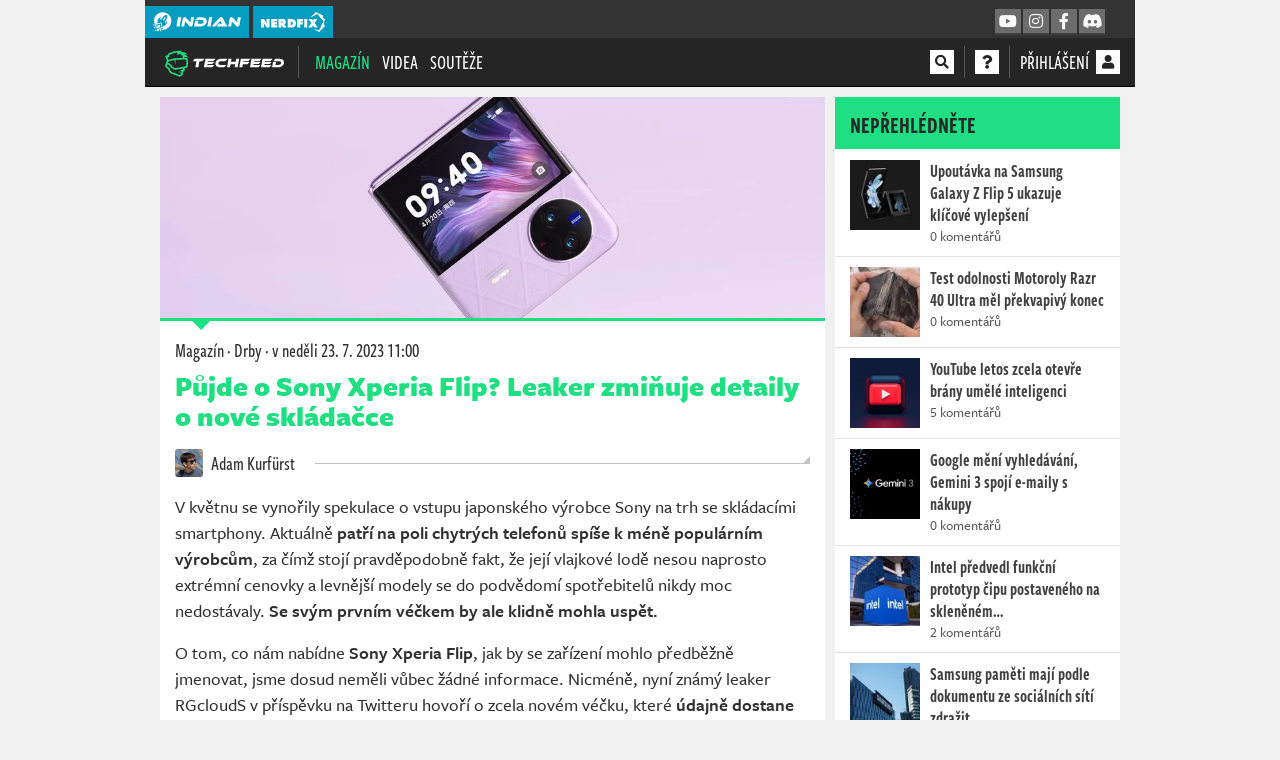

--- FILE ---
content_type: text/html; charset=utf-8
request_url: https://www.google.com/recaptcha/api2/aframe
body_size: 268
content:
<!DOCTYPE HTML><html><head><meta http-equiv="content-type" content="text/html; charset=UTF-8"></head><body><script nonce="fG8g2lXFDmgYb5zQjrt0gA">/** Anti-fraud and anti-abuse applications only. See google.com/recaptcha */ try{var clients={'sodar':'https://pagead2.googlesyndication.com/pagead/sodar?'};window.addEventListener("message",function(a){try{if(a.source===window.parent){var b=JSON.parse(a.data);var c=clients[b['id']];if(c){var d=document.createElement('img');d.src=c+b['params']+'&rc='+(localStorage.getItem("rc::a")?sessionStorage.getItem("rc::b"):"");window.document.body.appendChild(d);sessionStorage.setItem("rc::e",parseInt(sessionStorage.getItem("rc::e")||0)+1);localStorage.setItem("rc::h",'1769313340784');}}}catch(b){}});window.parent.postMessage("_grecaptcha_ready", "*");}catch(b){}</script></body></html>

--- FILE ---
content_type: application/javascript; charset=utf-8
request_url: https://techfeed.cz/dist/chunk.1108571f580c68e3f20f.js
body_size: 2582
content:
"use strict";(self.webpackChunkindian_web=self.webpackChunkindian_web||[]).push([[7541],{59567:(t,e,r)=>{r.r(e),r.d(e,{default:()=>a});const i={name:"EmbedFacebook",props:{url:{required:!0,type:String},caption:{required:!1,type:String}},beforeMount:function(){if(!document.querySelector("#fb-root")){var t=document.createElement("div");t.id="fb-root",document.body.appendChild(t)}}};const a=(0,r(51900).Z)(i,(function(){var t=this,e=t.$createElement,r=t._self._c||e;return r("div",[r("div",{staticClass:"article__embed"},[-1===t.url.indexOf("videos")?r("div",{staticClass:"fb-post",attrs:{"data-href":t.url,"data-show-text":"true","data-width":"","data-lazy":"true"}},[r("blockquote",{staticClass:"fb-xfbml-parse-ignore",attrs:{cite:t.url}},[t._v("\n                "+t._s(t.url)+"\n            ")])]):r("div",{staticClass:"fb-video",attrs:{"data-href":t.url,"data-show-text":"true","data-width":"","data-lazy":"true"}},[r("blockquote",{staticClass:"fb-xfbml-parse-ignore",attrs:{cite:t.url}},[t._v("\n                "+t._s(t.url)+"\n            ")])]),t._v(" "),""!==t.caption?r("div",{staticClass:"article__caption"},[t._v(t._s(t.caption))]):t._e(),t._v(" "),r("script",{attrs:{type:"application/javascript",async:"",src:"//connect.facebook.net/cs_CZ/sdk.js#xfbml=1&version=v8.0&appId=2140288522776378"}})])])}),[],!1,null,null,null).exports},53958:(t,e,r)=>{r.r(e),r.d(e,{default:()=>a});const i={name:"EmbedInstagram",props:{url:{required:!0,type:String},caption:{required:!1,type:String}}};const a=(0,r(51900).Z)(i,(function(){var t=this,e=t.$createElement,r=t._self._c||e;return r("div",{staticClass:"d-flex flex-column justify-content-center align-items-center"},[r("div",{staticStyle:{"min-width":"540px"}},[r("blockquote",{staticClass:"instagram-media",staticStyle:{background:"#FFF",border:"0","border-radius":"3px","box-shadow":"0 0 1px 0 rgba(0,0,0,0.5),0 1px 10px 0 rgba(0,0,0,0.15)",margin:"1px","max-width":"540px","min-width":"326px",padding:"0",width:"calc(100% - 2px)"},attrs:{"data-instgrm-permalink":t.url+"?utm_source=ig_embed&utm_campaign=loading","data-instgrm-version":"12"}},[r("div",{staticStyle:{padding:"16px"}},[r("a",{staticStyle:{background:"#FFFFFF","line-height":"0",padding:"0 0","text-align":"center","text-decoration":"none",width:"100%"},attrs:{href:t.url+"?utm_source=ig_embed&utm_campaign=loading",target:"_blank"}},[t._m(0),t._v(" "),r("div",{staticStyle:{padding:"19% 0"}}),t._v(" "),r("div",{staticStyle:{display:"block",height:"50px",margin:"0 auto 12px",width:"50px"}},[r("svg",{attrs:{width:"50px",height:"50px",viewBox:"0 0 60 60",xmlns:"http://www.w3.org/2000/svg"}},[r("g",{attrs:{stroke:"none","stroke-width":"1",fill:"none","fill-rule":"evenodd"}},[r("g",{attrs:{transform:"translate(-511.000000, -20.000000)",fill:"#000000"}},[r("g",[r("path",{attrs:{d:"M556.869,30.41 C554.814,30.41 553.148,32.076 553.148,34.131 C553.148,36.186 554.814,37.852 556.869,37.852 C558.924,37.852 560.59,36.186 560.59,34.131 C560.59,32.076 558.924,30.41 556.869,30.41 M541,60.657 C535.114,60.657 530.342,55.887 530.342,50 C530.342,44.114 535.114,39.342 541,39.342 C546.887,39.342 551.658,44.114 551.658,50 C551.658,55.887 546.887,60.657 541,60.657 M541,33.886 C532.1,33.886 524.886,41.1 524.886,50 C524.886,58.899 532.1,66.113 541,66.113 C549.9,66.113 557.115,58.899 557.115,50 C557.115,41.1 549.9,33.886 541,33.886 M565.378,62.101 C565.244,65.022 564.756,66.606 564.346,67.663 C563.803,69.06 563.154,70.057 562.106,71.106 C561.058,72.155 560.06,72.803 558.662,73.347 C557.607,73.757 556.021,74.244 553.102,74.378 C549.944,74.521 548.997,74.552 541,74.552 C533.003,74.552 532.056,74.521 528.898,74.378 C525.979,74.244 524.393,73.757 523.338,73.347 C521.94,72.803 520.942,72.155 519.894,71.106 C518.846,70.057 518.197,69.06 517.654,67.663 C517.244,66.606 516.755,65.022 516.623,62.101 C516.479,58.943 516.448,57.996 516.448,50 C516.448,42.003 516.479,41.056 516.623,37.899 C516.755,34.978 517.244,33.391 517.654,32.338 C518.197,30.938 518.846,29.942 519.894,28.894 C520.942,27.846 521.94,27.196 523.338,26.654 C524.393,26.244 525.979,25.756 528.898,25.623 C532.057,25.479 533.004,25.448 541,25.448 C548.997,25.448 549.943,25.479 553.102,25.623 C556.021,25.756 557.607,26.244 558.662,26.654 C560.06,27.196 561.058,27.846 562.106,28.894 C563.154,29.942 563.803,30.938 564.346,32.338 C564.756,33.391 565.244,34.978 565.378,37.899 C565.522,41.056 565.552,42.003 565.552,50 C565.552,57.996 565.522,58.943 565.378,62.101 M570.82,37.631 C570.674,34.438 570.167,32.258 569.425,30.349 C568.659,28.377 567.633,26.702 565.965,25.035 C564.297,23.368 562.623,22.342 560.652,21.575 C558.743,20.834 556.562,20.326 553.369,20.18 C550.169,20.033 549.148,20 541,20 C532.853,20 531.831,20.033 528.631,20.18 C525.438,20.326 523.257,20.834 521.349,21.575 C519.376,22.342 517.703,23.368 516.035,25.035 C514.368,26.702 513.342,28.377 512.574,30.349 C511.834,32.258 511.326,34.438 511.181,37.631 C511.035,40.831 511,41.851 511,50 C511,58.147 511.035,59.17 511.181,62.369 C511.326,65.562 511.834,67.743 512.574,69.651 C513.342,71.625 514.368,73.296 516.035,74.965 C517.703,76.634 519.376,77.658 521.349,78.425 C523.257,79.167 525.438,79.673 528.631,79.82 C531.831,79.965 532.853,80.001 541,80.001 C549.148,80.001 550.169,79.965 553.369,79.82 C556.562,79.673 558.743,79.167 560.652,78.425 C562.623,77.658 564.297,76.634 565.965,74.965 C567.633,73.296 568.659,71.625 569.425,69.651 C570.167,67.743 570.674,65.562 570.82,62.369 C570.966,59.17 571,58.147 571,50 C571,41.851 570.966,40.831 570.82,37.631"}})])])])])]),t._v(" "),t._m(1),t._v(" "),r("div",{staticStyle:{padding:"12.5% 0"}}),t._v(" "),t._m(2),t._v(" "),t._m(3)])])]),t._v(" "),""!==t.caption?r("div",{staticClass:"article__caption"},[t._v(t._s(t.caption))]):t._e()]),t._v(" "),r("script",{attrs:{type:"application/javascript",async:"",src:"//www.instagram.com/embed.js"}})])}),[function(){var t=this,e=t.$createElement,r=t._self._c||e;return r("div",{staticStyle:{display:"flex","flex-direction":"row","align-items":"center"}},[r("div",{staticStyle:{"background-color":"#F4F4F4","border-radius":"50%","flex-grow":"0",height:"40px","margin-right":"14px",width:"40px"}}),t._v(" "),r("div",{staticStyle:{display:"flex","flex-direction":"column","flex-grow":"1","justify-content":"center"}},[r("div",{staticStyle:{"background-color":"#F4F4F4","border-radius":"4px","flex-grow":"0",height:"14px","margin-bottom":"6px",width:"100px"}}),t._v(" "),r("div",{staticStyle:{"background-color":"#F4F4F4","border-radius":"4px","flex-grow":"0",height:"14px",width:"60px"}})])])},function(){var t=this,e=t.$createElement,r=t._self._c||e;return r("div",{staticStyle:{"padding-top":"8px"}},[r("div",{staticClass:"text-primary",staticStyle:{"font-family":"Arial,sans-serif","font-size":"14px","font-style":"normal","font-weight":"550","line-height":"18px"}},[t._v(" View this post on Instagram\n                    ")])])},function(){var t=this,e=t.$createElement,r=t._self._c||e;return r("div",{staticStyle:{display:"flex","flex-direction":"row","margin-bottom":"14px","align-items":"center"}},[r("div",[r("div",{staticStyle:{"background-color":"#F4F4F4","border-radius":"50%",height:"12.5px",width:"12.5px",transform:"translateX(0px) translateY(7px)"}}),t._v(" "),r("div",{staticStyle:{"background-color":"#F4F4F4",height:"12.5px",transform:"rotate(-45deg) translateX(3px) translateY(1px)",width:"12.5px","flex-grow":"0","margin-right":"14px","margin-left":"2px"}}),t._v(" "),r("div",{staticStyle:{"background-color":"#F4F4F4","border-radius":"50%",height:"12.5px",width:"12.5px",transform:"translateX(9px) translateY(-18px)"}})]),t._v(" "),r("div",{staticStyle:{"margin-left":"8px"}},[r("div",{staticStyle:{"background-color":"#F4F4F4","border-radius":"50%","flex-grow":"0",height:"20px",width:"20px"}}),t._v(" "),r("div",{staticStyle:{width:"0",height:"0","border-top":"2px solid transparent","border-left":"6px solid #f4f4f4","border-bottom":"2px solid transparent",transform:"translateX(16px) translateY(-4px) rotate(30deg)"}})]),t._v(" "),r("div",{staticStyle:{"margin-left":"auto"}},[r("div",{staticStyle:{width:"0px","border-top":"8px solid #F4F4F4","border-right":"8px solid transparent",transform:"translateY(16px)"}}),t._v(" "),r("div",{staticStyle:{"background-color":"#F4F4F4","flex-grow":"0",height:"12px",width:"16px",transform:"translateY(-4px)"}}),t._v(" "),r("div",{staticStyle:{width:"0",height:"0","border-top":"8px solid #F4F4F4","border-left":"8px solid transparent",transform:"translateY(-4px) translateX(8px)"}})])])},function(){var t=this,e=t.$createElement,r=t._self._c||e;return r("div",{staticStyle:{display:"flex","flex-direction":"column","flex-grow":"1","justify-content":"center","margin-bottom":"24px"}},[r("div",{staticStyle:{"background-color":"#F4F4F4","border-radius":"4px","flex-grow":"0",height:"14px","margin-bottom":"6px",width:"224px"}}),t._v(" "),r("div",{staticStyle:{"background-color":"#F4F4F4","border-radius":"4px","flex-grow":"0",height:"14px",width:"144px"}})])}],!1,null,null,null).exports},49597:(t,e,r)=>{r.r(e),r.d(e,{default:()=>a});const i={name:"EmbedReddit",props:{url:{required:!0,type:String},subreddit:{required:!0,type:String},caption:{required:!1,type:String}}};const a=(0,r(51900).Z)(i,(function(){var t=this,e=t.$createElement,r=t._self._c||e;return r("div",{staticClass:"d-flex flex-column justify-content-center align-items-center"},[r("div",[r("blockquote",{staticClass:"reddit-card"},[r("a",{attrs:{href:t.url}},[t._v(t._s(t.url))]),t._v(" from "),r("a",{attrs:{href:"http://www.reddit.com/"+t.subreddit}},[t._v(t._s(t.subreddit))])]),t._v(" "),""!==t.caption?r("div",{staticClass:"article__caption"},[t._v(t._s(t.caption))]):t._e()]),t._v(" "),r("script",{attrs:{type:"application/javascript",src:"https://embed.redditmedia.com/widgets/platform.js",charset:"UTF-8"}})])}),[],!1,null,null,null).exports},48839:(t,e,r)=>{r.r(e),r.d(e,{default:()=>a});const i={name:"EmbedTwitter",props:{url:{required:!0,type:String},caption:{required:!1,type:String}}};const a=(0,r(51900).Z)(i,(function(){var t=this,e=t.$createElement,r=t._self._c||e;return r("div",{staticClass:"d-flex flex-column justify-content-center align-items-center"},[r("div",{staticStyle:{width:"100%"}},[t._t("default"),t._v(" "),""!==t.caption?r("div",{staticClass:"article__caption"},[t._v(t._s(t.caption))]):t._e()],2),t._v(" "),r("script",{attrs:{type:"application/javascript",async:"",src:"https://platform.twitter.com/widgets.js",charset:"utf-8"}})])}),[],!1,null,null,null).exports}}]);

--- FILE ---
content_type: application/javascript; charset=utf-8
request_url: https://techfeed.cz/dist/chunk.b2e23dcea64b47e8fff7.js
body_size: 1139
content:
"use strict";(self.webpackChunkindian_web=self.webpackChunkindian_web||[]).push([[9764],{9764:(e,t,i)=>{i.d(t,{Z:()=>m});var o=i(49645);const s={name:"EmojiPanel",props:{small:{type:Boolean,default:!1}},directives:{BTooltip:o.VBTooltip},computed:{emojis:function(){return this.$store.getters.emojis},availableEmojis:function(){return null===this.emojis?[]:this.emojis.filter((function(e){return e.available}))},lockedEmojis:function(){return null===this.emojis?[]:this.emojis.filter((function(e){return!e.available&&null!==e.requiredLevel}))},webp:function(){return this.$store.getters.webpSupoorted}},methods:{addEmoji:function(e){this.$emit("emoji",e)}}};var a=i(51900);const l=(0,a.Z)(s,(function(){var e=this,t=e.$createElement,i=e._self._c||t;return e.small?i("div",{staticClass:"small",attrs:{id:"emoji_panel"}},[i("strong",[e._v("Máš přístup k následujícím emojis:")]),e._v(" "),i("div",{staticClass:"emoji-list"},e._l(e.availableEmojis,(function(t){return i("div",{key:t.key},[i("a",{directives:[{name:"b-tooltip",rawName:"v-b-tooltip"}],attrs:{href:"#emoji",title:t.title},on:{click:function(i){return i.preventDefault(),i.stopPropagation(),e.addEmoji(t.key)}}},[i("img",{attrs:{src:"/uploads/emojis/"+t.key+"."+(e.webp?"webp":"png"),alt:t.key,width:"32",height:"32",loading:"lazy"}}),t.available?e._e():i("span",[e._v(e._s(t.requiredLevel))])])])})),0),e._v(" "),i("p",{staticClass:"text-muted text-italic small mb-0"},[e._v("Další emojis můžeš získat sbíráním bodů, nebo svou aktivitou při speciálních událostech!")])]):i("div",{attrs:{id:"emoji_panel"}},[e.small?e._e():i("strong",[e._v("Máš přístup k následujícím emojis:")]),e._v(" "),i("div",{staticClass:"emoji-list"},e._l(e.availableEmojis,(function(t){return i("div",{key:t.key},[i("a",{directives:[{name:"b-tooltip",rawName:"v-b-tooltip"}],attrs:{href:"#emoji",title:t.title},on:{click:function(i){return i.preventDefault(),i.stopPropagation(),e.addEmoji(t.key)}}},[i("img",{attrs:{src:"/uploads/emojis/"+t.key+"."+(e.webp?"webp":"png"),alt:t.key,width:"32",height:"32",loading:"lazy"}}),t.available?e._e():i("span",[e._v(e._s(t.requiredLevel))])])])})),0),e._v(" "),0===e.availableEmojis.length?i("p",{staticClass:"text-muted text-italic small"},[e._v("Bohužel ještě nemáš odemknutý žádný náš emoji :("),i("br"),e._v("Pro odekmnutí sbírej body čtením článků a aktivitou na našem webu.")]):e._e(),e._v(" "),e.lockedEmojis.length>0?i("div",[i("hr"),e._v(" "),i("strong",[e._v("Můžeš ještě získat následující emojis "),i("i",{directives:[{name:"b-tooltip",rawName:"v-b-tooltip.topleft",modifiers:{topleft:!0}}],staticClass:"fas fa-question-circle small",attrs:{title:"Tyto emojis získáš dosažením pořadovaného levelu, nebo při speciálních událostech - např.: při livestreamu konferencích z E3"}})]),e._v(" "),i("div",{staticClass:"emoji-list"},e._l(e.lockedEmojis,(function(t){return i("div",{key:t.key,staticClass:"emoji--unavailable"},[i("a",{directives:[{name:"b-tooltip",rawName:"v-b-tooltip"}],attrs:{href:"#emoji",title:"Pro odemknutí potřebuješ úroveň "+t.requiredLevel+"."}},[i("img",{attrs:{src:"/uploads/emojis/"+t.key+"."+(e.webp?"webp":"png"),alt:t.key,width:"32",height:"32",loading:"lazy"}}),t.available?e._e():i("span",[e._v(e._s(t.requiredLevel))])])])})),0)]):i("p",{staticClass:"text-muted text-italic text-center small m-0 mt-1"},[e._v("Wow, máš dostupné všechny emojis!")])])}),[],!1,null,null,null).exports;var n=["smile","laugh","grin-stars","angry","meh-blank","sad-tear","surprise","flushed"];const r={name:"EmojiPicker",components:{EmojiPanel:l},directives:{BTooltip:o.VBTooltip},props:{small:{type:Boolean,default:!1}},data:function(){return{emojiOpen:!1,emojiIcon:n[0]}},computed:{emojis:function(){return this.$store.getters.emojis}},created:function(){this.$store.dispatch("fetchUserEmojis")},methods:{onMouseEnterEmojiIcon:function(){this.emojiIcon=n[Math.floor(Math.random()*n.length)-1]||n[0]},handleEmoji:function(e){this.$emit("emoji",e),this.emojiOpen=!1}}};const m=(0,a.Z)(r,(function(){var e=this,t=e.$createElement,i=e._self._c||t;return i("div",[i("emoji-panel",{directives:[{name:"show",rawName:"v-show",value:e.emojiOpen,expression:"emojiOpen"}],attrs:{small:e.small},on:{emoji:e.handleEmoji}}),e._v(" "),e.emojis.length>0?i("a",{directives:[{name:"b-tooltip",rawName:"v-b-tooltip"}],staticClass:"pr-2 emojipicker",attrs:{title:"Emoji"},on:{click:function(t){t.preventDefault(),t.stopPropagation(),e.emojiOpen=!e.emojiOpen},mouseenter:e.onMouseEnterEmojiIcon}},[i("i",{class:"fas fa-"+e.emojiIcon})]):e._e()],1)}),[],!1,null,null,null).exports}}]);